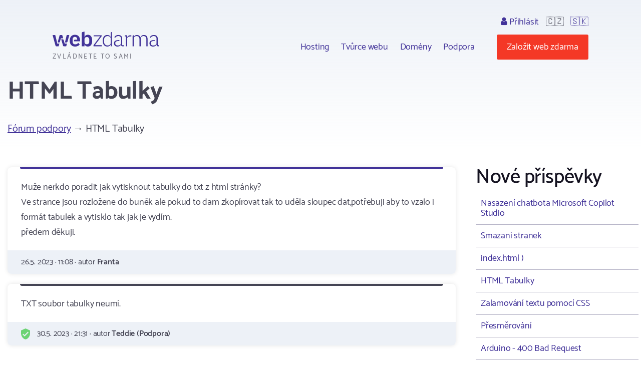

--- FILE ---
content_type: text/html; charset=utf-8
request_url: https://www.webzdarma.cz/forum/detail/37165?utm_campaign=defaultIndex&forum-paginator-page=3
body_size: 4152
content:
<!doctype html>
<html lang="cs">

<head>
  <meta charset="utf-8">
  <meta name="viewport" content="width=device-width, initial-scale=1, shrink-to-fit=no">
  <meta name="description" content="Fórum ">
  <title id="snippet--title">HTML Tabulky | Webzdarma.cz</title>
  
   <link rel="canonical" href="//www.webzdarma.cz/forum/detail/37165?utm_campaign=defaultIndex&amp;forum-paginator-page=3">
  <link rel="icon" type="image/png" href="/favicon.png">
  <link rel="preconnect" href="https://fonts.googleapis.com">
  <link rel="preconnect" href="https://fonts.gstatic.com" crossorigin>
  <link rel="stylesheet" type="text/css" href="https://fonts.googleapis.com/css2?family=Catamaran:wght&#64;300;400;500;600;700;800;900&amp;display=swap">
  <link rel="stylesheet" type="text/css" href="/webtemp/57fde9116b69.css">
  <script defer data-domain="webzdarma.cz" src="https://plau.wz.cz/js/plausible.js"></script>

  <script defer src="https://app.fastbots.ai/embed.js" data-bot-id="clu01oy91000qswb3s7wpgydp"></script>

  <script>
      window._stack = [];
  </script>
  
</head>

<body>
<div id="snippet--body"><div class="web-forum  web-forum-detail  pc site-cz">
  <div class="container header">
    <div id="header">
      <h2>
        <a data-ajax="false" href="/?utm_campaign=defaultIndex">
          <span class="big">Webzdarma</span>
          <small>zvládnete to sami</small>
        </a>
      </h2>
<ul class="menu-top">
    <li>
        <ul class="submenu blockx">
            <li><a href="/hosting/?utm_campaign=defaultIndex">Hosting</a></li>
            <li><a href="/tvurce-webu/?utm_campaign=defaultIndex" data-ajax="false">Tvůrce webu</a></li>
            <li><a href="/domeny/?utm_campaign=defaultIndex">Domény</a></li>
	    <li><a href="/podpora/?utm_campaign=defaultIndex" data-ajax="false">Podpora</a></li>
        </ul>
    </li>
    <li class="support-and-login">
      <a href="https://admin.webzdarma.cz/prihlaseni/?utm_campaign=defaultIndex" data-ajax="false" class="login "><i class="fa fa-user"></i> Přihlásit</a>
      <span class="flag">🇨🇿</span>
      <span class="flag"><a href="https://www.wz.sk/?forcesite=1">🇸🇰</a></span>
    </li>
    <li class="order"><a href="/objednavka/?utm_campaign=defaultIndex" class="btn btn-red">Založit web zdarma</a></li>
    <li class="brgr"><a href="javascript:;" onclick="$('#mobile-menu').toggleClass('slide-in')"><i class="fa fa-bars"></i></a></li>
</ul>

<div id="mobile-menu">
  <a class="transparent-area" href="javascript:;" onclick="$('#mobile-menu').toggleClass('slide-in')">
    <i class="fa fa-arrow-right"></i>
  </a>
  <div class="sidebar-area">
    <a class="mobile-menu-logo" href="/?utm_campaign=defaultIndex"></a>
    <div class="order-btn-block">
        <a href="/objednavka/?utm_campaign=defaultIndex" class="btn">
            Založit web zdarma
        </a>
    </div>
    <ul class="submenu blockx">
        <li><a href="/hosting/?utm_campaign=defaultIndex">Hosting</a></li>
        <li><a href="/tvurce-webu/?utm_campaign=defaultIndex">Tvůrce webu</a></li>
        <li><a href="/domeny/?utm_campaign=defaultIndex">Domény</a></li>
        <li><a href="/podpora/?utm_campaign=defaultIndex">Podpora</a></li>
    </ul>
    <hr>
    <a href="https://admin.webzdarma.cz/prihlaseni/?utm_campaign=defaultIndex" data-ajax="false" class="">Přihlásit</a>    <hr>
    <a href="https://www.facebook.com/webzdarma.cz" target="_blank">
        <i class="fa fa-facebook-f"></i>
        /webzdarma.cz
    </a>
  </div>
</div>


<script>
_stack.push(function() {
  const nav = document.querySelector('.container.header');
  const rootElement = document.querySelector('#snippet--body');
  let navTop = nav.offsetTop;
  let navHeight = nav.clientHeight;
  function fixedNav() {
    if (window.scrollY >= (navTop + navHeight)) {
      rootElement.classList.add('sticky');
    } else {
      rootElement.classList.remove('sticky');
    }
  }
  window.addEventListener('scroll', fixedNav);

  const searchOpen = document.querySelector('.search-open');
  if(searchOpen) {
      addEventListener("click", function (e) {
          e.preventDefault();
          document.querySelector('.search form').classList.remove('hidden');
      })
  };

  document.addEventListener('click', function handleClickOutsideBox(event) {
    const box1 = document.querySelector('.search-form');
    const box2 = document.querySelector('.search-open');
    if (box1 && box2 && !box1.contains(event.target) && !box2.contains(event.target)) {
      box1.classList.add('hidden')
    }
  });



});
</script>


    </div><!--#header-->
  </div><!--.container-->


  <div class="container">

    <h1>HTML Tabulky</h1>

<div id="snippet-forumPosts-posts">   <div class="forum-menu breadcrumb clearfix">
      <div class="i-left">
         <a href="/forum/?utm_campaign=defaultIndex&amp;forum-paginator-page=3">Fórum podpory</a>
            &rarr; HTML Tabulky
      </div>
   </div>


   <div class="forum-detail-container">
       <div class="forum-detail-container-item">

            <div class="blocks">
               <div class="forum-thread">







                              <div class="block i i-level-1">
                                 <div class="i-content">
                                      Muže nerkdo poradit jak vytisknout tabulky do txt z html stránky?<br>Ve strance jsou rozložene do buněk ale pokud to dam zkopírovat tak to uděla sloupec dat,potřebuji aby to vzalo i formát tabulek a vytisklo tak jak je vydím.<br>předem děkuji.
                                 </div>

                                 <div class="i-footer">
                                    26.5. 2023 &middot;
                                    11:08 &middot;
                                    autor <strong>Franta</strong>
                                 </div>
                              </div>




               







                              <div class="block i i-level-2">
                                 <div class="i-content">
                                      TXT soubor tabulky neumí.
                                 </div>

                                 <div class="i-footer">
                                    <object data="/assets/web/css/images/Forum/ShieldSmall.svg" type="image/svg+xml">
                                        <img src="/assets/web/css/images/Forum/ShieldSmall.png" alt="Podpora">
                                    </object>
                                    30.5. 2023 &middot;
                                    21:31 &middot;
                                    autor <strong>Teddie (Podpora)</strong>
                                 </div>
                              </div>


               


               </div>
            </div>

            <div class="forum-menu forum-menu-bottom clearfix text-center">
                 <div class="i-right">
                 </div>
            </div>


            <div id="newPost" class="fieldset-box">
<form action="/forum/detail/37165?utm_campaign=defaultIndex&amp;forum-paginator-page=3" method="post" id="frm-forumPosts-addPostForm">

<input type="hidden" name="_do" value="forumPosts-addPostForm-submit"><!--[if IE]><input type=IEbug disabled style="display:none"><![endif]-->
</form>
            </div>

         <div class="text-center">
          <a class="btn" href="/forum/?utm_campaign=defaultIndex&amp;forum-paginator-page=3">&larr; Zpět na všechna témata</a>
         </div>

        </div>
        <div class="forum-detail-container-item">


            <h2>Nové příspěvky</h2>

            <div class="last-topics">
                <a href="/forum/detail/37327?utm_campaign=defaultIndex&amp;forum-paginator-page=3">Nasazení chatbota Microsoft Copilot Studio</a>
                <a href="/forum/detail/37275?utm_campaign=defaultIndex&amp;forum-paginator-page=3">Smazani stranek</a>
                <a href="/forum/detail/37180?utm_campaign=defaultIndex&amp;forum-paginator-page=3">index.html )</a>
                <a href="/forum/detail/37165?utm_campaign=defaultIndex&amp;forum-paginator-page=3">HTML Tabulky</a>
                <a href="/forum/detail/37016?utm_campaign=defaultIndex&amp;forum-paginator-page=3">Zalamování textu pomocí CSS</a>
                <a href="/forum/detail/11773?utm_campaign=defaultIndex&amp;forum-paginator-page=3">Přesměrování</a>
                <a href="/forum/detail/37145?utm_campaign=defaultIndex&amp;forum-paginator-page=3">Arduino - 400 Bad Request</a>
                <a href="/forum/detail/37082?utm_campaign=defaultIndex&amp;forum-paginator-page=3">Nastavení českých písmen</a>
                <a href="/forum/detail/14826?utm_campaign=defaultIndex&amp;forum-paginator-page=3">POMOC! po druhé!</a>
                <a href="/forum/detail/16433?utm_campaign=defaultIndex&amp;forum-paginator-page=3">Pozicování (obrázek na střed).</a>
                <a href="/forum/detail/11312?utm_campaign=defaultIndex&amp;forum-paginator-page=3">Jak vycentrovat obrazek, ktery je v prikazu absolute ?</a>
                <a href="/forum/detail/36945?utm_campaign=defaultIndex&amp;forum-paginator-page=3">Použití tvůrce webu</a>
                <a href="/forum/detail/16843?utm_campaign=defaultIndex&amp;forum-paginator-page=3">katalog</a>
                <a href="/forum/detail/36910?utm_campaign=defaultIndex&amp;forum-paginator-page=3">async functions' is only available in es8 (use 'esversion: 8')</a>
                <a href="/forum/detail/36909?utm_campaign=defaultIndex&amp;forum-paginator-page=3">Uncaught (in promise) SyntaxError: Unexpected token &lt; in JSON at position 0</a>
                <a href="/forum/detail/36907?utm_campaign=defaultIndex&amp;forum-paginator-page=3">Problém s načítáním</a>
                <a href="/forum/detail/36866?utm_campaign=defaultIndex&amp;forum-paginator-page=3">Div pro reklamu překrývá prvky webové stránky</a>
                <a href="/forum/detail/36746?utm_campaign=defaultIndex&amp;forum-paginator-page=3">Nezobrazuje se mi lišta s reklamou</a>
                <a href="/forum/detail/36687?utm_campaign=defaultIndex&amp;forum-paginator-page=3">ako nahrám na môj web favicon?</a>
                <a href="/forum/detail/17933?utm_campaign=defaultIndex&amp;forum-paginator-page=3">JavaScript - nečitelný soubor *.js - jak prohlížet/editovat</a>
                <a href="/forum/detail/36593?utm_campaign=defaultIndex&amp;forum-paginator-page=3">Problém s textem</a>
                <a href="/forum/detail/36560?utm_campaign=defaultIndex&amp;forum-paginator-page=3">videostream</a>
                <a href="/forum/detail/14731?utm_campaign=defaultIndex&amp;forum-paginator-page=3">index.html</a>
                <a href="/forum/detail/15625?utm_campaign=defaultIndex&amp;forum-paginator-page=3">GB///refresh///JS</a>
                <a href="/forum/detail/36504?utm_campaign=defaultIndex&amp;forum-paginator-page=3">Total Commander - server nenalezen</a>
            </div>


            <a class="btn" href="/forum/topic/4?utm_campaign=defaultIndex&amp;forum-paginator-page=3">Další témata</a>


        </div>
    </div>
</div>
</div>


</div>

<div class="footer">
  <div class="container">
      <ul class="menu">
        <li><a href="/hosting/?utm_campaign=defaultIndex">Hosting</a></li>
        <li><a href="/domeny/?utm_campaign=defaultIndex">Domény</a></li>
        <li><a href="https://www.tvurcewebu.cz/?utm_campaign=defaultIndex">Tvůrce</a></li>
        <li><a href="/podpora/?utm_campaign=defaultIndex">Podpora</a></li>
        <li><a href="/pro-skoly/?utm_campaign=defaultIndex">WZ pro školy</a></li>
        <li><a href="/objednavka/?utm_campaign=defaultIndex">Založit web</a></li>
        <li><a href="https://admin.webzdarma.cz/prihlaseni/?utm_campaign=defaultIndex" data-ajax="false"><i class="fa fa-user"></i> Přihlásit se</a></li>
        <li><a href="https://www.facebook.com/webzdarma.cz"><i class="fa fa-facebook-f"></i> /webzdarma.cz</a></li>
      </ul>
    <div class="wz-status">
      <div class="shield">
        <img src="/assets/web/css/images/Footer/Group%206/Shield.png" alt="shield">
        <img src="/assets/web/css/images/Footer/Group%206/webzdarma-gray.png" alt="wz">
      </div>
      <div class="items">
        <div class="i-header">STATUS</div>
        <div class="i ok"><i class="fa fa-circle"></i> FTP</div>
        <div class="i ok"><i class="fa fa-circle"></i> HTTP</div>
        <div class="i ok"><i class="fa fa-circle"></i> SQL</div>
        <div class="i ok"><i class="fa fa-circle"></i> PHP</div>
      </div>
    </div>
    <div class="paymethods">
      <a href="/podpora/2-fakturace/301-jak-uhradit-objednane-sluzby"> <img height="30" src="/assets/web/css/images/Footer/Group%202/Cards.png" alt="Platební karty"> </a>
      <a href="/podpora/2-fakturace/301-jak-uhradit-objednane-sluzby"> <img height="20" src="/assets/web/css/images/Footer/Group%202/comgate-logo.png" alt="comgate"> </a>
      <a href="/podpora/2-fakturace/301-jak-uhradit-objednane-sluzby"><span><i class="fa fa-university"></i>Převod domény </span> </a>
    </div>
    <div class="copyright">
      <div>&copy; 2002 - 2026 Web zdarma s.r.o. — zvládnete to sami</div>
      <div>
        <a href="/podminky/?utm_campaign=defaultIndex">Podmínky použití</a>
        <a href="/podminky/zasady-ochrany-osobnich-udaju?utm_campaign=defaultIndex">Ochrana osobních údajů</a>
        <a href="/provozovatel/?utm_campaign=defaultIndex">Provozovatel</a>
        <a href="https://webmail.webzdarma.cz">Webmail</a>
      </div>
    </div>
  </div>

</div>

</div>

<!-- Optional JavaScript -->
<!-- jQuery first, then Popper.js, then Bootstrap JS -->
<script>
    _stack.push(function() {
        $('.suggestions .typeahead').typeahead(
            {
                minLength: 3,
                autoselect: false,
                highlight:true,
                hint: false
            },
            {
                limit: Infinity,

            hint: false,
                templates: {
                    empty: [
                        '\<div class="empty-message"\>',
                        'Pro daný výraz nebylo nic nalezeno',
                        '\<\/div\>'
                    ].join('\n'),
                    suggestion: function(data) {
                        // console.log(data);
                        return ['\<div class="suggestion"\>\<a href="' + data.href + '">' + data.titleCs + '\<\/a>\<\/div>'].join('\n');
                    }
                },
                async: true,
                displayKey: 'titleCs',
                source: function (query, sync, async) {
                    return $.get("/forum/detail/37165?utm_campaign=defaultIndex&forum-paginator-page=3&do=formSearch-typeahead", {
                            query: query,
                        }, function (data) {
                            async(data.options);
                        }
                    );
                },
                select: function(i, item) {
                    console.log(item);
                }
            }
        );
        $('.suggestions .typeahead').bind('typeahead:select', function(ev, suggestion) {
            location.href=suggestion.href;
        });
    });
</script><script src="/webtemp/e87c0c1d7bf5.js"></script>
<script src="/assets/web/js/vendor/countup/countUp.umd.js" crossorigin="anonymous" async defer></script>
<script src="/assets/web/js/inc.why-is-wz-better.js" crossorigin="anonymous" async defer></script>
<script>
  naja.initialize();
  naja.addEventListener('success', (event) => {
      while (fn = _stack.pop()) {
          fn();
      }
  });
  fetch('/delcookie.php');
</script>



</body>
</html>
